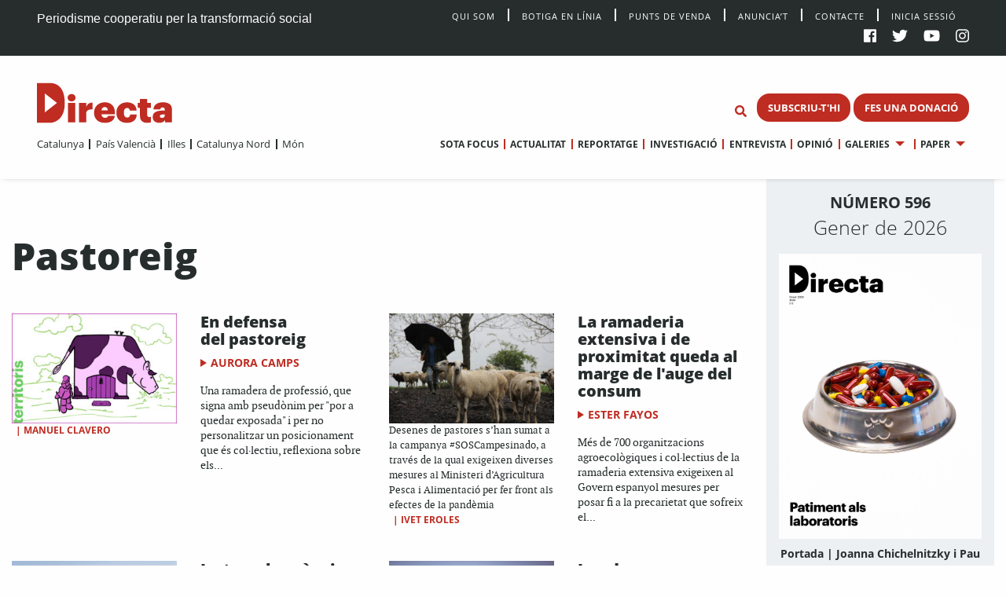

--- FILE ---
content_type: text/html; charset=UTF-8
request_url: https://directa.cat/tag/pastoreig/
body_size: 11228
content:
<!doctype html>
<html lang="ca">
  <head>
  <meta charset="utf-8">
  <meta http-equiv="x-ua-compatible" content="ie=edge">
  <meta name="viewport" content="width=device-width, initial-scale=1, shrink-to-fit=no">
  <meta name='robots' content='index, follow, max-image-preview:large, max-snippet:-1, max-video-preview:-1' />

	<!-- This site is optimized with the Yoast SEO plugin v20.13 - https://yoast.com/wordpress/plugins/seo/ -->
	<title>Pastoreig Archives - directa.cat</title>
	<link rel="canonical" href="https://directa.cat/tag/pastoreig/" />
	<meta property="og:locale" content="ca_ES" />
	<meta property="og:type" content="article" />
	<meta property="og:title" content="Pastoreig Archives - directa.cat" />
	<meta property="og:url" content="https://directa.cat/tag/pastoreig/" />
	<meta property="og:site_name" content="directa.cat" />
	<meta name="twitter:card" content="summary_large_image" />
	<script type="application/ld+json" class="yoast-schema-graph">{"@context":"https://schema.org","@graph":[{"@type":"CollectionPage","@id":"https://directa.cat/tag/pastoreig/","url":"https://directa.cat/tag/pastoreig/","name":"Pastoreig Archives - directa.cat","isPartOf":{"@id":"https://directa.cat/#website"},"primaryImageOfPage":{"@id":"https://directa.cat/tag/pastoreig/#primaryimage"},"image":{"@id":"https://directa.cat/tag/pastoreig/#primaryimage"},"thumbnailUrl":"/app/uploads/2020/12/opi-web-8-12-20-07.jpg","breadcrumb":{"@id":"https://directa.cat/tag/pastoreig/#breadcrumb"},"inLanguage":"ca"},{"@type":"ImageObject","inLanguage":"ca","@id":"https://directa.cat/tag/pastoreig/#primaryimage","url":"/app/uploads/2020/12/opi-web-8-12-20-07.jpg","contentUrl":"/app/uploads/2020/12/opi-web-8-12-20-07.jpg","width":3001,"height":2001,"caption":""},{"@type":"BreadcrumbList","@id":"https://directa.cat/tag/pastoreig/#breadcrumb","itemListElement":[{"@type":"ListItem","position":1,"name":"Home","item":"https://directa.cat/"},{"@type":"ListItem","position":2,"name":"Pastoreig"}]},{"@type":"WebSite","@id":"https://directa.cat/#website","url":"https://directa.cat/","name":"directa.cat","description":"Mitjà d&#039;informació per la transformació social","potentialAction":[{"@type":"SearchAction","target":{"@type":"EntryPoint","urlTemplate":"https://directa.cat/?s={search_term_string}"},"query-input":"required name=search_term_string"}],"inLanguage":"ca"}]}</script>
	<!-- / Yoast SEO plugin. -->


<link rel='dns-prefetch' href='//cdn.jsdelivr.net' />
<link rel="alternate" type="application/rss+xml" title="directa.cat &raquo; Pastoreig Canal de les etiquetes" href="https://directa.cat/tag/pastoreig/feed/" />
<link rel='stylesheet' id='wp-block-library-css' href='https://directa.cat/wp/wp-includes/css/dist/block-library/style.min.css?ver=6.2.2' type='text/css' media='all' />
<link rel='stylesheet' id='classic-theme-styles-css' href='https://directa.cat/wp/wp-includes/css/classic-themes.min.css?ver=6.2.2' type='text/css' media='all' />
<style id='global-styles-inline-css' type='text/css'>
body{--wp--preset--color--black: #000000;--wp--preset--color--cyan-bluish-gray: #abb8c3;--wp--preset--color--white: #ffffff;--wp--preset--color--pale-pink: #f78da7;--wp--preset--color--vivid-red: #cf2e2e;--wp--preset--color--luminous-vivid-orange: #ff6900;--wp--preset--color--luminous-vivid-amber: #fcb900;--wp--preset--color--light-green-cyan: #7bdcb5;--wp--preset--color--vivid-green-cyan: #00d084;--wp--preset--color--pale-cyan-blue: #8ed1fc;--wp--preset--color--vivid-cyan-blue: #0693e3;--wp--preset--color--vivid-purple: #9b51e0;--wp--preset--gradient--vivid-cyan-blue-to-vivid-purple: linear-gradient(135deg,rgba(6,147,227,1) 0%,rgb(155,81,224) 100%);--wp--preset--gradient--light-green-cyan-to-vivid-green-cyan: linear-gradient(135deg,rgb(122,220,180) 0%,rgb(0,208,130) 100%);--wp--preset--gradient--luminous-vivid-amber-to-luminous-vivid-orange: linear-gradient(135deg,rgba(252,185,0,1) 0%,rgba(255,105,0,1) 100%);--wp--preset--gradient--luminous-vivid-orange-to-vivid-red: linear-gradient(135deg,rgba(255,105,0,1) 0%,rgb(207,46,46) 100%);--wp--preset--gradient--very-light-gray-to-cyan-bluish-gray: linear-gradient(135deg,rgb(238,238,238) 0%,rgb(169,184,195) 100%);--wp--preset--gradient--cool-to-warm-spectrum: linear-gradient(135deg,rgb(74,234,220) 0%,rgb(151,120,209) 20%,rgb(207,42,186) 40%,rgb(238,44,130) 60%,rgb(251,105,98) 80%,rgb(254,248,76) 100%);--wp--preset--gradient--blush-light-purple: linear-gradient(135deg,rgb(255,206,236) 0%,rgb(152,150,240) 100%);--wp--preset--gradient--blush-bordeaux: linear-gradient(135deg,rgb(254,205,165) 0%,rgb(254,45,45) 50%,rgb(107,0,62) 100%);--wp--preset--gradient--luminous-dusk: linear-gradient(135deg,rgb(255,203,112) 0%,rgb(199,81,192) 50%,rgb(65,88,208) 100%);--wp--preset--gradient--pale-ocean: linear-gradient(135deg,rgb(255,245,203) 0%,rgb(182,227,212) 50%,rgb(51,167,181) 100%);--wp--preset--gradient--electric-grass: linear-gradient(135deg,rgb(202,248,128) 0%,rgb(113,206,126) 100%);--wp--preset--gradient--midnight: linear-gradient(135deg,rgb(2,3,129) 0%,rgb(40,116,252) 100%);--wp--preset--duotone--dark-grayscale: url('#wp-duotone-dark-grayscale');--wp--preset--duotone--grayscale: url('#wp-duotone-grayscale');--wp--preset--duotone--purple-yellow: url('#wp-duotone-purple-yellow');--wp--preset--duotone--blue-red: url('#wp-duotone-blue-red');--wp--preset--duotone--midnight: url('#wp-duotone-midnight');--wp--preset--duotone--magenta-yellow: url('#wp-duotone-magenta-yellow');--wp--preset--duotone--purple-green: url('#wp-duotone-purple-green');--wp--preset--duotone--blue-orange: url('#wp-duotone-blue-orange');--wp--preset--font-size--small: 13px;--wp--preset--font-size--medium: 20px;--wp--preset--font-size--large: 36px;--wp--preset--font-size--x-large: 42px;--wp--preset--spacing--20: 0.44rem;--wp--preset--spacing--30: 0.67rem;--wp--preset--spacing--40: 1rem;--wp--preset--spacing--50: 1.5rem;--wp--preset--spacing--60: 2.25rem;--wp--preset--spacing--70: 3.38rem;--wp--preset--spacing--80: 5.06rem;--wp--preset--shadow--natural: 6px 6px 9px rgba(0, 0, 0, 0.2);--wp--preset--shadow--deep: 12px 12px 50px rgba(0, 0, 0, 0.4);--wp--preset--shadow--sharp: 6px 6px 0px rgba(0, 0, 0, 0.2);--wp--preset--shadow--outlined: 6px 6px 0px -3px rgba(255, 255, 255, 1), 6px 6px rgba(0, 0, 0, 1);--wp--preset--shadow--crisp: 6px 6px 0px rgba(0, 0, 0, 1);}:where(.is-layout-flex){gap: 0.5em;}body .is-layout-flow > .alignleft{float: left;margin-inline-start: 0;margin-inline-end: 2em;}body .is-layout-flow > .alignright{float: right;margin-inline-start: 2em;margin-inline-end: 0;}body .is-layout-flow > .aligncenter{margin-left: auto !important;margin-right: auto !important;}body .is-layout-constrained > .alignleft{float: left;margin-inline-start: 0;margin-inline-end: 2em;}body .is-layout-constrained > .alignright{float: right;margin-inline-start: 2em;margin-inline-end: 0;}body .is-layout-constrained > .aligncenter{margin-left: auto !important;margin-right: auto !important;}body .is-layout-constrained > :where(:not(.alignleft):not(.alignright):not(.alignfull)){max-width: var(--wp--style--global--content-size);margin-left: auto !important;margin-right: auto !important;}body .is-layout-constrained > .alignwide{max-width: var(--wp--style--global--wide-size);}body .is-layout-flex{display: flex;}body .is-layout-flex{flex-wrap: wrap;align-items: center;}body .is-layout-flex > *{margin: 0;}:where(.wp-block-columns.is-layout-flex){gap: 2em;}.has-black-color{color: var(--wp--preset--color--black) !important;}.has-cyan-bluish-gray-color{color: var(--wp--preset--color--cyan-bluish-gray) !important;}.has-white-color{color: var(--wp--preset--color--white) !important;}.has-pale-pink-color{color: var(--wp--preset--color--pale-pink) !important;}.has-vivid-red-color{color: var(--wp--preset--color--vivid-red) !important;}.has-luminous-vivid-orange-color{color: var(--wp--preset--color--luminous-vivid-orange) !important;}.has-luminous-vivid-amber-color{color: var(--wp--preset--color--luminous-vivid-amber) !important;}.has-light-green-cyan-color{color: var(--wp--preset--color--light-green-cyan) !important;}.has-vivid-green-cyan-color{color: var(--wp--preset--color--vivid-green-cyan) !important;}.has-pale-cyan-blue-color{color: var(--wp--preset--color--pale-cyan-blue) !important;}.has-vivid-cyan-blue-color{color: var(--wp--preset--color--vivid-cyan-blue) !important;}.has-vivid-purple-color{color: var(--wp--preset--color--vivid-purple) !important;}.has-black-background-color{background-color: var(--wp--preset--color--black) !important;}.has-cyan-bluish-gray-background-color{background-color: var(--wp--preset--color--cyan-bluish-gray) !important;}.has-white-background-color{background-color: var(--wp--preset--color--white) !important;}.has-pale-pink-background-color{background-color: var(--wp--preset--color--pale-pink) !important;}.has-vivid-red-background-color{background-color: var(--wp--preset--color--vivid-red) !important;}.has-luminous-vivid-orange-background-color{background-color: var(--wp--preset--color--luminous-vivid-orange) !important;}.has-luminous-vivid-amber-background-color{background-color: var(--wp--preset--color--luminous-vivid-amber) !important;}.has-light-green-cyan-background-color{background-color: var(--wp--preset--color--light-green-cyan) !important;}.has-vivid-green-cyan-background-color{background-color: var(--wp--preset--color--vivid-green-cyan) !important;}.has-pale-cyan-blue-background-color{background-color: var(--wp--preset--color--pale-cyan-blue) !important;}.has-vivid-cyan-blue-background-color{background-color: var(--wp--preset--color--vivid-cyan-blue) !important;}.has-vivid-purple-background-color{background-color: var(--wp--preset--color--vivid-purple) !important;}.has-black-border-color{border-color: var(--wp--preset--color--black) !important;}.has-cyan-bluish-gray-border-color{border-color: var(--wp--preset--color--cyan-bluish-gray) !important;}.has-white-border-color{border-color: var(--wp--preset--color--white) !important;}.has-pale-pink-border-color{border-color: var(--wp--preset--color--pale-pink) !important;}.has-vivid-red-border-color{border-color: var(--wp--preset--color--vivid-red) !important;}.has-luminous-vivid-orange-border-color{border-color: var(--wp--preset--color--luminous-vivid-orange) !important;}.has-luminous-vivid-amber-border-color{border-color: var(--wp--preset--color--luminous-vivid-amber) !important;}.has-light-green-cyan-border-color{border-color: var(--wp--preset--color--light-green-cyan) !important;}.has-vivid-green-cyan-border-color{border-color: var(--wp--preset--color--vivid-green-cyan) !important;}.has-pale-cyan-blue-border-color{border-color: var(--wp--preset--color--pale-cyan-blue) !important;}.has-vivid-cyan-blue-border-color{border-color: var(--wp--preset--color--vivid-cyan-blue) !important;}.has-vivid-purple-border-color{border-color: var(--wp--preset--color--vivid-purple) !important;}.has-vivid-cyan-blue-to-vivid-purple-gradient-background{background: var(--wp--preset--gradient--vivid-cyan-blue-to-vivid-purple) !important;}.has-light-green-cyan-to-vivid-green-cyan-gradient-background{background: var(--wp--preset--gradient--light-green-cyan-to-vivid-green-cyan) !important;}.has-luminous-vivid-amber-to-luminous-vivid-orange-gradient-background{background: var(--wp--preset--gradient--luminous-vivid-amber-to-luminous-vivid-orange) !important;}.has-luminous-vivid-orange-to-vivid-red-gradient-background{background: var(--wp--preset--gradient--luminous-vivid-orange-to-vivid-red) !important;}.has-very-light-gray-to-cyan-bluish-gray-gradient-background{background: var(--wp--preset--gradient--very-light-gray-to-cyan-bluish-gray) !important;}.has-cool-to-warm-spectrum-gradient-background{background: var(--wp--preset--gradient--cool-to-warm-spectrum) !important;}.has-blush-light-purple-gradient-background{background: var(--wp--preset--gradient--blush-light-purple) !important;}.has-blush-bordeaux-gradient-background{background: var(--wp--preset--gradient--blush-bordeaux) !important;}.has-luminous-dusk-gradient-background{background: var(--wp--preset--gradient--luminous-dusk) !important;}.has-pale-ocean-gradient-background{background: var(--wp--preset--gradient--pale-ocean) !important;}.has-electric-grass-gradient-background{background: var(--wp--preset--gradient--electric-grass) !important;}.has-midnight-gradient-background{background: var(--wp--preset--gradient--midnight) !important;}.has-small-font-size{font-size: var(--wp--preset--font-size--small) !important;}.has-medium-font-size{font-size: var(--wp--preset--font-size--medium) !important;}.has-large-font-size{font-size: var(--wp--preset--font-size--large) !important;}.has-x-large-font-size{font-size: var(--wp--preset--font-size--x-large) !important;}
.wp-block-navigation a:where(:not(.wp-element-button)){color: inherit;}
:where(.wp-block-columns.is-layout-flex){gap: 2em;}
.wp-block-pullquote{font-size: 1.5em;line-height: 1.6;}
</style>
<link rel='stylesheet' id='style_login_widget-css' href='/app/plugins/miniorange-login-with-eve-online-google-facebook%20%20%20%20%20%20%20%20%20%20%20%20%20%20/css/style_login_widget.min.css?ver=6.26.11' type='text/css' media='all' />
<link rel='stylesheet' id='sage/main.css-css' href='/app/themes/directa-theme/dist/styles/main_b4f907df.css' type='text/css' media='all' />
<script type='text/javascript' src='https://directa.cat/wp/wp-includes/js/jquery/jquery.min.js?ver=3.6.4' id='jquery-core-js'></script>
<script type='text/javascript' src='https://directa.cat/wp/wp-includes/js/jquery/jquery-migrate.min.js?ver=3.4.0' id='jquery-migrate-js'></script>
<script type='text/javascript' src='https://cdn.jsdelivr.net/gh/alpinejs/alpine@v2.8.1/dist/alpine.min.js?ver=v2.8.1' id='alpine-js'></script>
<link rel="https://api.w.org/" href="https://directa.cat/wp-json/" /><link rel="alternate" type="application/json" href="https://directa.cat/wp-json/wp/v2/tags/797" /><link rel="EditURI" type="application/rsd+xml" title="RSD" href="https://directa.cat/wp/xmlrpc.php?rsd" />
<link rel="wlwmanifest" type="application/wlwmanifest+xml" href="https://directa.cat/wp/wp-includes/wlwmanifest.xml" />
<meta name="generator" content="WordPress 6.2.2" />

<!-- This site is using AdRotate v5.12.2 to display their advertisements - https://ajdg.solutions/ -->
<!-- AdRotate CSS -->
<style type="text/css" media="screen">
	.g { margin:0px; padding:0px; overflow:hidden; line-height:1; zoom:1; }
	.g img { height:auto; }
	.g-col { position:relative; float:left; }
	.g-col:first-child { margin-left: 0; }
	.g-col:last-child { margin-right: 0; }
	@media only screen and (max-width: 480px) {
		.g-col, .g-dyn, .g-single { width:100%; margin-left:0; margin-right:0; }
	}
</style>
<!-- /AdRotate CSS -->

<link rel="icon" href="/app/uploads/2020/01/cropped-D-de-Directa-1-32x32.png" sizes="32x32" />
<link rel="icon" href="/app/uploads/2020/01/cropped-D-de-Directa-1-192x192.png" sizes="192x192" />
<link rel="apple-touch-icon" href="/app/uploads/2020/01/cropped-D-de-Directa-1-180x180.png" />
<meta name="msapplication-TileImage" content="/app/uploads/2020/01/cropped-D-de-Directa-1-270x270.png" />
<!-- Matomo -->
<script type="text/javascript">
  var _paq = window._paq = window._paq || [];
  /* tracker methods like "setCustomDimension" should be called before "trackPageView" */
  _paq.push(['trackAllContentImpressions']);
  _paq.push(['trackPageView']);
  _paq.push(['enableLinkTracking']);
  (function() {
    var u="//stats.directa.cat/";
    _paq.push(['setTrackerUrl', u+'matomo.php']);
    _paq.push(['setSiteId', '1']);
    var d=document, g=d.createElement('script'), s=d.getElementsByTagName('script')[0];
    g.type='text/javascript'; g.async=true; g.src=u+'matomo.js'; s.parentNode.insertBefore(g,s);
  })();
</script>
<!-- End Matomo Code -->
<!-- Global site tag (gtag.js) - Google Analytics -->
<script async src="https://www.googletagmanager.com/gtag/js?id=UA-227718072-1"></script>
<script>
  window.dataLayer = window.dataLayer || [];
  function gtag(){dataLayer.push(arguments);}
  gtag('js', new Date());

  gtag('config', 'UA-227718072-1');
</script>


</head>
  <body class="archive tag tag-pastoreig tag-797 sidebar-primary app-data index-data archive-data tag-data tag-797-data tag-pastoreig-data">
        <div class="social-bar row expanded bg-black cl-white fix-1-both">
    <div class="social-bar-left column large-4 medium-8 show-for-medium">
      <span>Periodisme cooperatiu per la transformació social</span>
    </div>

    <div class="social-bar-left column small-4 hide-for-medium">
      <span><a class="cl-white" title="directa.cat | Periodisme cooperatiu per la transformació social" href="/">directa.cat</a></span>
    </div>

    <div class="column large-8 medium-4 small-8">
    <div class="social-bar-right">
        <div class="menu social-bar-center text-right show-for-large">
                      <ul id="top-nav" class="menu simple vertical large-horizontal"><li><a class="navbar-item " href="/qui-som/">Qui Som</a></li><li><a class="navbar-item " href="https://botiga.directa.cat/">Botiga  en línia</a></li><li><a class="navbar-item " href="https://directa.cat/punts-de-venda/">Punts de venda</a></li><li><a class="navbar-item " href="https://directa.cat/publicitat/">Anuncia’t</a></li><li><a class="navbar-item " href="https://directa.cat/contacte/">Contacte</a></li><li><a href="/wp/?option=oauthredirect&app_name=LaDirecta Auth">Inicia sessió</a></li></ul>
                  </div>
        <ul>
          <li><a target="_blank" title="La Directa a Facebook" href="https://es-es.facebook.com/Directa/"><i class="fab fa-facebook"></a></i></li>
          <li><a target="_blank" title="La Directa a Twitter" href="https://twitter.com/la_directa"><i class="fab fa-twitter"></a></i></li>
          <li><a target="_blank" title="La Directa a Youtube" href="https://www.youtube.com/user/avdirecta"><i class="fab fa-youtube"></a></i></li>
          <li><a target="_blank" title="La Directa a Instagram" href="https://www.instagram.com/directa.cat/"><i class="fab fa-instagram"></a></i></li>
        </ul>
      </div>
    </div>
  </div>

  <div class="show-for-large" data-sticky-container data-check-every="-1" data-show-for="large" data-hide-for="medium">
    <div class="top-bar" id="responsive-menu" data-sticky data-margin-top='0' data-margin-bottom='0' data-top-anchor='48'>

      <div class="row expanded">
        <div class="column medium-3 show-for-large " data-dropdown-menu>
          <a class="header-logo" href="https://directa.cat/">
            
                          <svg id="directa__brand" version="1.1" x="0px" y="0px" viewBox="0 0 400 106" style="enable-background:new 0 0 361.7 106;" xml:space="preserve" width="190px" height="55.633px">
  <style type="text/css">
    .st0{fill:#BF2C22;}
  </style>
  <defs></defs>
  <g>
    <path class="st0" d="M21,78.4V27.7L53.7,53L21,78.4z M34.1,0.1c-0.3,0-0.6,0-1,0L22.1,0c-0.1,0-0.2,0-0.3,0H1.3C0.6,0,0,0.6,0,1.3
    v103.3c0,0.7,0.8,1.3,1.5,1.3h19.9l0,0l11.1,0c0.5,0,1,0.1,1.5,0.1c13.7,0,40.5-9.1,40.5-52.3C74.6,1.7,43.9,0.1,34.1,0.1"></path>
      <g>
        <path class="st0" d="M83.2,52.9h19.4v51.8H83.2V52.9z M82.3,39.2c0-5.8,4.6-9.9,10.6-9.9c5.9,0,10.5,4.2,10.5,9.9
        c0,5.7-4.6,9.8-10.5,9.8C86.8,49,82.3,44.9,82.3,39.2"></path>
        <path class="st0" d="M112.6,52.9h19.5v10.5c3.3-8,8.9-11.3,16.7-11.2v18.2c-10.8-0.6-16.7,3-16.7,10.4v23.9h-19.5V52.9z"></path>
        <path class="st0" d="M189.8,72.9c-0.2-5.6-2.9-8.9-8.1-8.9c-4.8,0-8.1,3.1-8.9,8.9H189.8z M153,79.5v-0.8
        c0-16.9,12.9-27.3,28.7-27.3c14.6,0,27,8.3,27,27v4.8h-36c0.5,6.2,4.2,9.6,9.7,9.6c5.5,0,7.5-2.6,8.1-5.5h18.2
        c-1.6,11.9-10.6,18.8-27.1,18.8C165.2,106,153,96.6,153,79.5"></path>
        <path class="st0" d="M212.9,79.6v-0.8c0-17.6,12.5-27.3,28.1-27.3c13,0,25,5.6,26,21.8h-18.3c-0.6-4.2-2.4-6.8-7.1-6.8
        c-5.7,0-8.7,4-8.7,11.9v0.8c0,8.4,2.8,12.7,9,12.7c4.5,0,7.4-2.8,7.9-7.8h17.5c-0.5,13.4-9.3,22-26.8,22
        C224.9,106,212.9,97.2,212.9,79.6"></path>
        <path class="st0" d="M276,87.4V66h-6V52.9h6V42.3h19.5v10.6h9.9V66h-9.9v19.5c0,3.6,1.9,5.1,5.1,5.1c1.8,0,3.2-0.2,4.9-0.8v14.7
        c-2.4,0.7-6,1.5-10.3,1.5C282.9,105.9,276,100.4,276,87.4"></path>
        <path class="st0" d="M342.4,86.6v-2.7h-4.2c-6.5,0-8.9,1.3-8.9,5c0,2.5,1.9,4.1,5.4,4.1C339.2,92.9,342.4,90.5,342.4,86.6
        M310.1,90.4c0-12.2,9.9-17,27.9-17h4.5v-0.9c0-4.4-0.8-7.5-6-7.5c-4.5,0-5.9,2.9-6.1,5.5H312c0.8-12.7,10.7-19.1,25.6-19.1
        c15.1,0,24.2,6.1,24.2,19.8v33.5h-18.8v-5.9c-2.2,3.6-6.7,7.2-15.2,7.2C318.4,106,310.1,101.5,310.1,90.4"></path>
        <g>
      		<circle class="live-minut" cx="375" cy="42" r="8" />
      	</g>
      </g>
  </g>
</svg>
                      </a>
        </div>

        <div class="column medium-9 text-right fix-1-up">
          <div class="column top-bar-right top-bar-right-sticky">
                          <ul id="main-nav" data-dropdown-menu class="menu dropdown simple vertical large-horizontal text-right"><li><a class="navbar-item " href="https://directa.cat/sotafocus/">Sota focus</a></li><li><a class="navbar-item " href="https://directa.cat/portada-actualitat/">Actualitat</a></li><li><a class="navbar-item " href="https://directa.cat/portada-reportatge/">Reportatge</a></li><li><a class="navbar-item " href="https://directa.cat/portada-investigacio/">Investigació</a></li><li><a class="navbar-item " href="https://directa.cat/portada-entrevistes/">Entrevista</a></li><li><a class="navbar-item " href="https://directa.cat/portada-opinio/">Opinió</a></li><li class="is-dropdown-submenu-parent"><a class="navbar-item " href="#">Galeries</a><ul class="menu nested"><li><a class="navbar-item " href="https://directa.cat/portada-fotogaleries/">Fotografia</a></li><li><a class="navbar-item " href="https://directa.cat/portada-video/">Vídeo</a></li><li><a class="navbar-item " href="https://directa.cat/portada-docs-directa/">Docs Directa</a></li><li><a class="navbar-item " href="http://www.interactius.directa.cat/#!/">Interactius</a></li></ul></li><li class="is-dropdown-submenu-parent"><a class="navbar-item " href="https://directa.cat/papers/">Paper</a><ul class="menu nested"><li><a class="navbar-item " href="https://directa.cat/categories/mensual/sota-focus/">Sota Focus</a></li><li><a class="navbar-item " href="https://directa.cat/categories/mensual/sobiranies/">Sobiranies</a></li><li><a class="navbar-item " href="https://directa.cat/categories/mensual/lentrevista/">L&#039;entrevista</a></li><li><a class="navbar-item " href="https://directa.cat/categories/mensual/internacional-nou-paper/">Internacional</a></li><li><a class="navbar-item " href="https://directa.cat/categories/mensual/ideari/">Ideari</a></li><li><a class="navbar-item " href="https://directa.cat/categories/mensual/som-cooperativa/">Som cooperativa</a></li></ul></li></ul>
                        </div>

          <ul id="top--search" class="menu menu-search bg-white">
    <li class="">
    <form role="search" method="get" action="/" name="mainSearch">
      <input id="search-form" class="hide" name="s" type="search" placeholder="Cerca" data-toggler="show" value="">
    </form>
    </li>
    <li class="">
      <button type="button" class="button bg-white cl-red" name="buttonSearch" value="Set Focus" data-toggle="search-form" >
        <i class="fas fa-search"></i>
      </button>
    </li>
</ul>

                      <span class="directa__header--buttons">
                              
                                  <a href="https://directa.cat/subscriu-thi/" class="button small menu--button">SUBSCRIU-T&#039;HI</a>
                                              
                                  <a href="https://directa.cat/campaigns/fes-una-donacio/" class="button small menu--button">FES UNA DONACIÓ</a>
                                          </span>
                  </div>
      </div>

      <div class="row expanded nav-menus">

        <div class="column top-bar-left">
                      <ul id="" data-dropdown-menu class="menu simple vertical large-horizontal"><li><a class="navbar-item " href="https://directa.cat/portada-catalunya/">Catalunya</a></li><li><a class="navbar-item " href="https://directa.cat/portada-pais-valencia/">País Valencià</a></li><li><a class="navbar-item " href="https://directa.cat/portada-illes/">Illes</a></li><li><a class="navbar-item " href="https://directa.cat/portada-catalunya-nord/">Catalunya Nord</a></li><li><a class="navbar-item " href="https://directa.cat/internacional/">Món</a></li></ul>
                    </div>

        <div class="column top-bar-right top-bar-right-unstuck">
                      <ul id="main-nav" data-dropdown-menu class="menu dropdown simple vertical large-horizontal text-right"><li><a class="navbar-item " href="https://directa.cat/sotafocus/">Sota focus</a></li><li><a class="navbar-item " href="https://directa.cat/portada-actualitat/">Actualitat</a></li><li><a class="navbar-item " href="https://directa.cat/portada-reportatge/">Reportatge</a></li><li><a class="navbar-item " href="https://directa.cat/portada-investigacio/">Investigació</a></li><li><a class="navbar-item " href="https://directa.cat/portada-entrevistes/">Entrevista</a></li><li><a class="navbar-item " href="https://directa.cat/portada-opinio/">Opinió</a></li><li class="is-dropdown-submenu-parent"><a class="navbar-item " href="#">Galeries</a><ul class="menu nested"><li><a class="navbar-item " href="https://directa.cat/portada-fotogaleries/">Fotografia</a></li><li><a class="navbar-item " href="https://directa.cat/portada-video/">Vídeo</a></li><li><a class="navbar-item " href="https://directa.cat/portada-docs-directa/">Docs Directa</a></li><li><a class="navbar-item " href="http://www.interactius.directa.cat/#!/">Interactius</a></li></ul></li><li class="is-dropdown-submenu-parent"><a class="navbar-item " href="https://directa.cat/papers/">Paper</a><ul class="menu nested"><li><a class="navbar-item " href="https://directa.cat/categories/mensual/sota-focus/">Sota Focus</a></li><li><a class="navbar-item " href="https://directa.cat/categories/mensual/sobiranies/">Sobiranies</a></li><li><a class="navbar-item " href="https://directa.cat/categories/mensual/lentrevista/">L&#039;entrevista</a></li><li><a class="navbar-item " href="https://directa.cat/categories/mensual/internacional-nou-paper/">Internacional</a></li><li><a class="navbar-item " href="https://directa.cat/categories/mensual/ideari/">Ideari</a></li><li><a class="navbar-item " href="https://directa.cat/categories/mensual/som-cooperativa/">Som cooperativa</a></li></ul></li></ul>
                    </div>
      </div>
    </div>
  </div>

<div id="" class="hide-for-large" data-hide-for="large" data-sticky data-margin-top='0' data-check-every="0" data-margin-bottom='0' data-top-anchor='48' data-sticky-on="small">
  <div class="title-bar bg-white show-for-small" data-hide-for="large" data-responsive-toggle="responsive-menu-m">

  <div id="menuToggle">
    <input class="menu-icon" type="checkbox" data-toggle="responsive-menu-m">
      <span></span>
      <span></span>
      <span></span>
    </input>
  </div>

    <div class="title-bar-title ">
      <a class="responsive-logo header-logo" href="https://directa.cat/">
                          <svg id="directa__brand" version="1.1" x="0px" y="0px" viewBox="0 0 400 106" style="enable-background:new 0 0 361.7 106;" xml:space="preserve" width="190px" height="55.633px">
  <style type="text/css">
    .st0{fill:#BF2C22;}
  </style>
  <defs></defs>
  <g>
    <path class="st0" d="M21,78.4V27.7L53.7,53L21,78.4z M34.1,0.1c-0.3,0-0.6,0-1,0L22.1,0c-0.1,0-0.2,0-0.3,0H1.3C0.6,0,0,0.6,0,1.3
    v103.3c0,0.7,0.8,1.3,1.5,1.3h19.9l0,0l11.1,0c0.5,0,1,0.1,1.5,0.1c13.7,0,40.5-9.1,40.5-52.3C74.6,1.7,43.9,0.1,34.1,0.1"></path>
      <g>
        <path class="st0" d="M83.2,52.9h19.4v51.8H83.2V52.9z M82.3,39.2c0-5.8,4.6-9.9,10.6-9.9c5.9,0,10.5,4.2,10.5,9.9
        c0,5.7-4.6,9.8-10.5,9.8C86.8,49,82.3,44.9,82.3,39.2"></path>
        <path class="st0" d="M112.6,52.9h19.5v10.5c3.3-8,8.9-11.3,16.7-11.2v18.2c-10.8-0.6-16.7,3-16.7,10.4v23.9h-19.5V52.9z"></path>
        <path class="st0" d="M189.8,72.9c-0.2-5.6-2.9-8.9-8.1-8.9c-4.8,0-8.1,3.1-8.9,8.9H189.8z M153,79.5v-0.8
        c0-16.9,12.9-27.3,28.7-27.3c14.6,0,27,8.3,27,27v4.8h-36c0.5,6.2,4.2,9.6,9.7,9.6c5.5,0,7.5-2.6,8.1-5.5h18.2
        c-1.6,11.9-10.6,18.8-27.1,18.8C165.2,106,153,96.6,153,79.5"></path>
        <path class="st0" d="M212.9,79.6v-0.8c0-17.6,12.5-27.3,28.1-27.3c13,0,25,5.6,26,21.8h-18.3c-0.6-4.2-2.4-6.8-7.1-6.8
        c-5.7,0-8.7,4-8.7,11.9v0.8c0,8.4,2.8,12.7,9,12.7c4.5,0,7.4-2.8,7.9-7.8h17.5c-0.5,13.4-9.3,22-26.8,22
        C224.9,106,212.9,97.2,212.9,79.6"></path>
        <path class="st0" d="M276,87.4V66h-6V52.9h6V42.3h19.5v10.6h9.9V66h-9.9v19.5c0,3.6,1.9,5.1,5.1,5.1c1.8,0,3.2-0.2,4.9-0.8v14.7
        c-2.4,0.7-6,1.5-10.3,1.5C282.9,105.9,276,100.4,276,87.4"></path>
        <path class="st0" d="M342.4,86.6v-2.7h-4.2c-6.5,0-8.9,1.3-8.9,5c0,2.5,1.9,4.1,5.4,4.1C339.2,92.9,342.4,90.5,342.4,86.6
        M310.1,90.4c0-12.2,9.9-17,27.9-17h4.5v-0.9c0-4.4-0.8-7.5-6-7.5c-4.5,0-5.9,2.9-6.1,5.5H312c0.8-12.7,10.7-19.1,25.6-19.1
        c15.1,0,24.2,6.1,24.2,19.8v33.5h-18.8v-5.9c-2.2,3.6-6.7,7.2-15.2,7.2C318.4,106,310.1,101.5,310.1,90.4"></path>
        <g>
      		<circle class="live-minut" cx="375" cy="42" r="8" />
      	</g>
      </g>
  </g>
</svg>
              </a>
    </div>

          <span class="directa__header--buttons">
                  
                      <a href="https://directa.cat/subscriu-thi/" class="button small menu--button">SUBSCRIU-T&#039;HI</a>
                            
                      <a href="https://directa.cat/campaigns/fes-una-donacio/" class="button small menu--button">FES UNA DONACIÓ</a>
                        </span>
    
    <div class="title-bar-right">
      <button type="button" class="button bg-white cl-red" name="buttonSearch" value="Set Focus" data-toggle="search-form-r" >
        <i class="fas fa-search"></i>
      </button>
    </div>
    <div class="row expanded search-input">
      <div class="column">
        <form id="search-form-r" class="hide input-group fix-1-up" data-toggler="show" role="search" method="get" action="/" name="mainSearch">

          <input name="s" class="input-group-field" type="search" placeholder="Cerca" value="">

          <div class=" input-group-button">
            <button type="submit" class="button bg-red cl-white" value="submit">
              ↵
            </button>
          </div>
        </form>
      </div>
    </div>

    <div id="responsive-menu-m" class="">
      <div class="social-bar-center">
                  <ul id="top-nav" class="menu horizontal align-left"><li><a class="navbar-item " href="/qui-som/">Qui Som</a></li><li><a class="navbar-item " href="https://botiga.directa.cat/">Botiga  en línia</a></li><li><a class="navbar-item " href="https://directa.cat/punts-de-venda/">Punts de venda</a></li><li><a class="navbar-item " href="https://directa.cat/publicitat/">Anuncia’t</a></li><li><a class="navbar-item " href="https://directa.cat/contacte/">Contacte</a></li><li><a href="/wp/?option=oauthredirect&app_name=LaDirecta Auth">Inicia sessió</a></li></ul>
                  </div>

        <div class="top-bar-left">
                      <ul id="" class="fix-1-both menu horizontal align-left"><li><a class="navbar-item " href="https://directa.cat/portada-catalunya/">Catalunya</a></li><li><a class="navbar-item " href="https://directa.cat/portada-pais-valencia/">País Valencià</a></li><li><a class="navbar-item " href="https://directa.cat/portada-illes/">Illes</a></li><li><a class="navbar-item " href="https://directa.cat/portada-catalunya-nord/">Catalunya Nord</a></li><li><a class="navbar-item " href="https://directa.cat/internacional/">Món</a></li></ul>
                      </div>

          <div class="top-bar-right bg-white">
                          <ul id="main-nav" class="vertical menu" data-responsive-menu="accordion large-dropdown"><li><a class="navbar-item " href="https://directa.cat/sotafocus/">Sota focus</a></li><li><a class="navbar-item " href="https://directa.cat/portada-actualitat/">Actualitat</a></li><li><a class="navbar-item " href="https://directa.cat/portada-reportatge/">Reportatge</a></li><li><a class="navbar-item " href="https://directa.cat/portada-investigacio/">Investigació</a></li><li><a class="navbar-item " href="https://directa.cat/portada-entrevistes/">Entrevista</a></li><li><a class="navbar-item " href="https://directa.cat/portada-opinio/">Opinió</a></li><li class="is-dropdown-submenu-parent"><a class="navbar-item " href="#">Galeries</a><ul class="menu nested"><li><a class="navbar-item " href="https://directa.cat/portada-fotogaleries/">Fotografia</a></li><li><a class="navbar-item " href="https://directa.cat/portada-video/">Vídeo</a></li><li><a class="navbar-item " href="https://directa.cat/portada-docs-directa/">Docs Directa</a></li><li><a class="navbar-item " href="http://www.interactius.directa.cat/#!/">Interactius</a></li></ul></li><li class="is-dropdown-submenu-parent"><a class="navbar-item " href="https://directa.cat/papers/">Paper</a><ul class="menu nested"><li><a class="navbar-item " href="https://directa.cat/categories/mensual/sota-focus/">Sota Focus</a></li><li><a class="navbar-item " href="https://directa.cat/categories/mensual/sobiranies/">Sobiranies</a></li><li><a class="navbar-item " href="https://directa.cat/categories/mensual/lentrevista/">L&#039;entrevista</a></li><li><a class="navbar-item " href="https://directa.cat/categories/mensual/internacional-nou-paper/">Internacional</a></li><li><a class="navbar-item " href="https://directa.cat/categories/mensual/ideari/">Ideari</a></li><li><a class="navbar-item " href="https://directa.cat/categories/mensual/som-cooperativa/">Som cooperativa</a></li></ul></li></ul>
              
            
          </div>
        </div>
  </div>
</div>
    <div id="main--container" class="row fix-3-down" role="document">
      <div class=" column large-9 medium-12">
        <main id="content" class="main fix-2-up">
            <div class="page-header">
  <h1 class="fix-2-both"><span>Pastoreig</span></h1>
</div>

    <div data-equalizer="archive_posts" class="row medium-up-2">
           
      <div class="column column-block post__frontpage--small">
  <div class="row expanded card">

    
        <div class="featured-post medium-12 large-6 column frontpage--opinio">
      <a href="https://directa.cat/en-defensa-del-pastoreig/" class="">
        <img src="/app/uploads/2020/12/opi-web-8-12-20-07-300x200.jpg" class="" />
      </a>

                              <figcaption class="wp-caption-text text-left">
               
                              <span class="interview--text"> | <a href="https://directa.cat/persons/manuel-clavero/">Manuel Clavero</a></span>
                          </figcaption>
                        </div>
    
    <div class="medium-12 large-6 column">
      <div class="v-card-section">
        
        <h2 class="h5 entry-title">
          <a href="https://directa.cat/en-defensa-del-pastoreig/">
                        En defensa del pastoreig
          </a>
        </h2>

                        <span class="author--name"><a href="https://directa.cat/persons/aurora-camps/">Aurora Camps</a></span>
              
                        <p class="post__frontpage--small--excerpt">Una ramadera de professió, que signa amb pseudònim per "por a quedar exposada" i per no personalitzar un posicionament que és col·lectiu, reflexiona sobre els...</p>
              
      </div>
    </div>
  </div>
</div>
           
      <div class="column column-block post__frontpage--small">
  <div class="row expanded card">

    
        <div class="featured-post medium-12 large-6 column frontpage--reportatge">
      <a href="https://directa.cat/la-ramaderia-extensiva-i-de-proximitat-queda-al-marge-de-lauge-del-consum/" class="">
        <img src="/app/uploads/2018/06/OX_pastors_3_Foto_Ivet-Eroles-300x200.jpg" class="" />
      </a>

                              <figcaption class="wp-caption-text text-left">
              Desenes de pastores s’han sumat a la campanya #SOSCampesinado, a través de la qual exigeixen diverses mesures al Ministeri d’Agricultura Pesca i Alimentació per fer front als efectes de la pandèmia
                              <span class="interview--text"> | <a href="https://directa.cat/persons/ivet-eroles/">Ivet Eroles</a></span>
                          </figcaption>
                        </div>
    
    <div class="medium-12 large-6 column">
      <div class="v-card-section">
        
        <h2 class="h5 entry-title">
          <a href="https://directa.cat/la-ramaderia-extensiva-i-de-proximitat-queda-al-marge-de-lauge-del-consum/">
                        La ramaderia extensiva i de proximitat queda al marge de l&#039;auge del consum
          </a>
        </h2>

                        <span class="author--name"><a href="https://directa.cat/persons/ester-fayos/">Ester Fayos</a></span>
              
                        <p class="post__frontpage--small--excerpt">Més de 700 organitzacions agroecològiques i col·lectius de la ramaderia extensiva exigeixen al Govern espanyol mesures per posar fi a la precarietat que sofreix el...</p>
              
      </div>
    </div>
  </div>
</div>
           
      <div class="column column-block post__frontpage--small">
  <div class="row expanded card">

    
        <div class="featured-post medium-12 large-6 column frontpage--reportatge">
      <a href="https://directa.cat/la-transhumancia-es-recupera-a-cabanes-entre-el-ciment-i-la-natura/" class="">
        <img src="/app/uploads/2019/04/Ramat1-300x200.jpg" class="" />
      </a>

                              <figcaption class="wp-caption-text text-left">
              El procés de la transhumància es torna a desenvolupar a la localitat de Cabanes (Plana Alta) des de fa dues dècades
                              <span class="interview--text"> | <a href="https://directa.cat/persons/albert-fabregat/">Albert Fabregat</a></span>
                          </figcaption>
                        </div>
    
    <div class="medium-12 large-6 column">
      <div class="v-card-section">
        
        <h2 class="h5 entry-title">
          <a href="https://directa.cat/la-transhumancia-es-recupera-a-cabanes-entre-el-ciment-i-la-natura/">
                        La transhumància es recupera a Cabanes entre el ciment i la natura
          </a>
        </h2>

                        <span class="author--name"><a href="https://directa.cat/persons/david-belles/">David Bellés</a></span>
              
                        <p class="post__frontpage--small--excerpt">A Cabanes, un xicotet municipi de la Plana Alta, s'ha recuperat des de fa dues dècades el procés històric de la transhumància, migracions estacionals que...</p>
              
      </div>
    </div>
  </div>
</div>
           
      <div class="column column-block post__frontpage--small">
  <div class="row expanded card">

    
        <div class="featured-post medium-12 large-6 column frontpage--reportatge">
      <a href="https://directa.cat/les-dones-que-estimaven-les-muntanyes/" class="">
        <img src="/app/uploads/2018/06/OX_Anem-amb-els-pastors-a-la-muntanya_Foto_Pepe-Camps-300x200.jpg" class="" />
      </a>

                              <figcaption class="wp-caption-text text-left">
              Pastors a la muntanya 
                              <span class="interview--text"> | <a href="https://directa.cat/persons/pepe-camps/">Pepe Camps</a></span>
                          </figcaption>
                        </div>
    
    <div class="medium-12 large-6 column">
      <div class="v-card-section">
        
        <h2 class="h5 entry-title">
          <a href="https://directa.cat/les-dones-que-estimaven-les-muntanyes/">
                        Les dones que estimaven les muntanyes
          </a>
        </h2>

                        <span class="author--name"><a href="https://directa.cat/persons/david-bou/">David Bou</a></span>
              
                        <p class="post__frontpage--small--excerpt">Tres projectes integrats exclusivament per dones treballen per dinamitzar les valls pirinenques del Pallars Sobirà a partir d’activitats com la recuperació de l’ofici de pastor...</p>
              
      </div>
    </div>
  </div>
</div>
      </div>
  
  <footer class="medium-8 large-6 align-centered page-nav">

    <nav class="pagination-wrap" aria-label="Pagination">
          </nav>

  </footer>
        </main>
      </div>
      <div id="sidebar" class=" column large-3 medium-12">
                  <aside class="sidebar primary-sidebar">
            <section class="widget paper_widget-2 widget_paper_widget"><div id="papers" class="" data-check-every="0">
  <div class="paper__widget bg-gray text-center">
                  <h3 class="paper__widget--title">NÚMERO 596</h3>
      
              <time class="paper__widget--date">Gener de 2026</time>
      
              <a href="https://directa.cat/papers/directa-595-2/">
            <img class="paper__widget--img" src="/app/uploads/2025/12/1_Portada_596.jpg" alt="publicación número 596" />
        </a>
      
            <span class="paper__widget--author">Portada | Joanna Chichelnitzky i Pau Fabregat</span>
      
      
      <button class="paper__widget--button"><a href="https://directa.cat/papers/">TOTS ELS NÚMEROS</a></button>
    
  </div>

  <div id="paper__widget--summary" class="hidden  expanded bg-gray" data-toggler="shown" data-closable>

    
    <div class="row medium-up-3 column large-7 large-push-1">
      
      
      
      
      
      
      
      
    </div>
</div>

  <script type="text/javascript">
    var $summary = jQuery('#papers');
    $summary.on('on.zf.toggler', function() {
      Foundation.reInit($summary);
    });
  </script>
</div>
<section class="widget column_widget-2 widget_column_widget"><h3>La columna</h3><div
  class="orbit orbit--column"
  role="region"
  aria-label="Slide últimas columnas"
  data-orbit
  data-auto-play="false">

  <div class="orbit-wrapper">

    <div class="orbit-controls">
      <button class="orbit-previous"><span class="show-for-sr">Anterior</span>&#9664;&#xFE0E;</button>
      <button class="orbit-next"><span class="show-for-sr">Siguiente</span>&#9654;&#xFE0E;</button>
    </div>

    <ul class="orbit-container">

              
        <li class="orbit-slide">
          <div class="columns column-block post__frontpage--column">
            <a href="https://directa.cat/un-cinema-propi/">
                              <div class="author--image" style="background-image:url(/app/uploads/2022/09/MERCÈ_MINIATURA-01.jpg);"></div>
                <span class="author--name--column">Mercè Pérez</span>
                          </a>
            <div class="card-section bg-white">
              <h2 class="entry-title post__frontpage--column--title h3">
                <a href="https://directa.cat/un-cinema-propi/">
                  Un cinema propi
                </a>
              </h2>
            </div>
          </div>
        </li>
              
        <li class="orbit-slide">
          <div class="columns column-block post__frontpage--column">
            <a href="https://directa.cat/ue-i-mercosur-nou-cop-a-la-pagesia/">
                              <div class="author--image" style="background-image:url(/app/uploads/2025/09/MINIATURA_elena-idoate-01.jpg);"></div>
                <span class="author--name--column">Elena Idoate</span>
                          </a>
            <div class="card-section bg-white">
              <h2 class="entry-title post__frontpage--column--title h3">
                <a href="https://directa.cat/ue-i-mercosur-nou-cop-a-la-pagesia/">
                  UE i Mercosur, nou cop a la pagesia
                </a>
              </h2>
            </div>
          </div>
        </li>
              
        <li class="orbit-slide">
          <div class="columns column-block post__frontpage--column">
            <a href="https://directa.cat/el-catala-llengua-de-transgressio/">
                              <div class="author--image" style="background-image:url(/app/uploads/2024/03/MINIATURA-gautier-sabria-01.jpg);"></div>
                <span class="author--name--column">Gautier Sabrià</span>
                          </a>
            <div class="card-section bg-white">
              <h2 class="entry-title post__frontpage--column--title h3">
                <a href="https://directa.cat/el-catala-llengua-de-transgressio/">
                  El català, llengua de transgressió
                </a>
              </h2>
            </div>
          </div>
        </li>
              
        <li class="orbit-slide">
          <div class="columns column-block post__frontpage--column">
            <a href="https://directa.cat/telefons-pinguins-i-peixos-vela/">
                              <div class="author--image" style="background-image:url(/app/uploads/2020/09/MINIATURA-marc-august-01.jpg);"></div>
                <span class="author--name--column">Marc August Muntanya</span>
                          </a>
            <div class="card-section bg-white">
              <h2 class="entry-title post__frontpage--column--title h3">
                <a href="https://directa.cat/telefons-pinguins-i-peixos-vela/">
                  Telèfons, pingüins i peixos vela
                </a>
              </h2>
            </div>
          </div>
        </li>
              
        <li class="orbit-slide">
          <div class="columns column-block post__frontpage--column">
            <a href="https://directa.cat/contra-absoluts/">
                              <div class="author--image" style="background-image:url(/app/uploads/2023/01/patricia-dopazo-MINIATURA-01.jpg);"></div>
                <span class="author--name--column">Patricia Dopazo</span>
                          </a>
            <div class="card-section bg-white">
              <h2 class="entry-title post__frontpage--column--title h3">
                <a href="https://directa.cat/contra-absoluts/">
                  Contra els absoluts
                </a>
              </h2>
            </div>
          </div>
        </li>
      
    </ul>

  </div>
</div>
<section class="widget block-86 widget_block widget_text">
<p></p>
</section><section class="widget adrotate_widgets-312 adrotate_widgets"><div class="a-single a-210"><figure class="wp-block-image size-full"><a class="gofollow" data-track="MjEwLDAsMSw2MA==" href="https://ajuntament.barcelona.cat/centrescivics/ca/activitat/el-musica-z-arriba-la-cinquena-edicio?&utm_source=Directa&utm_medium=paid-PortalsGeneralistes&utm_content=Baner&utm_term=MusicaZ26&utm_campaign=MusicaZ" target="_blank" data-track-content="" data-content-name="2026_IKUB_CC MUSICA Z_BANER TRIPLE"><img src="/app/uploads/2026/01/musicaZ_300x500_.gif" alt="" class="wp-image-156497"></a></figure></div></section><section class="widget block-87 widget_block widget_text">
<p class="has-text-align-right" style="font-size:10px">Publicitat</p>
</section><section class="widget block-88 widget_block widget_text">
<p></p>
</section><section class="widget adrotate_widgets-268 adrotate_widgets"><!-- Error, Advert is not available at this time due to schedule/geolocation restrictions! --></section><section class="widget block-89 widget_block">
<div style="height:10px" aria-hidden="true" class="wp-block-spacer"></div>
</section><section class="widget adrotate_widgets-291 adrotate_widgets"><!-- Error, Advert is not available at this time due to schedule/geolocation restrictions! --></section><section class="widget adrotate_widgets-292 adrotate_widgets"><!-- Error, Advert is not available at this time due to schedule/geolocation restrictions! --></section><section class="widget adrotate_widgets-287 adrotate_widgets"><!-- Error, Advert is not available at this time due to schedule/geolocation restrictions! --></section><section class="widget adrotate_widgets-276 adrotate_widgets"><!-- Error, Advert is not available at this time due to schedule/geolocation restrictions! --></section><section class="widget adrotate_widgets-296 adrotate_widgets"><!-- Error, Advert is not available at this time due to schedule/geolocation restrictions! --></section><section class="widget adrotate_widgets-298 adrotate_widgets"><!-- Error, Advert is not available at this time due to schedule/geolocation restrictions! --></section><section class="widget adrotate_widgets-283 adrotate_widgets"><!-- Error, Advert is not available at this time due to schedule/geolocation restrictions! --></section><section class="widget adrotate_widgets-285 adrotate_widgets"><!-- Error, Advert is not available at this time due to schedule/geolocation restrictions! --></section><section class="widget adrotate_widgets-286 adrotate_widgets"><!-- Error, Advert is not available at this time due to schedule/geolocation restrictions! --></section><section class="widget adrotate_widgets-272 adrotate_widgets"><!-- Error, Advert is not available at this time due to schedule/geolocation restrictions! --></section><section class="widget adrotate_widgets-273 adrotate_widgets"><!-- Error, Advert is not available at this time due to schedule/geolocation restrictions! --></section><section class="widget adrotate_widgets-282 adrotate_widgets"><!-- Error, Advert is not available at this time due to schedule/geolocation restrictions! --></section><section class="widget adrotate_widgets-294 adrotate_widgets"><!-- Error, Advert is not available at this time due to schedule/geolocation restrictions! --></section><section class="widget adrotate_widgets-281 adrotate_widgets"><!-- Error, Advert is not available at this time due to schedule/geolocation restrictions! --></section><section class="widget adrotate_widgets-297 adrotate_widgets"><!-- Error, Advert is not available at this time due to schedule/geolocation restrictions! --></section><section class="widget adrotate_widgets-306 adrotate_widgets"><!-- Error, Advert is not available at this time due to schedule/geolocation restrictions! --></section><section class="widget block-102 widget_block">
<div style="height:36px" aria-hidden="true" class="wp-block-spacer"></div>
</section><section class="widget adrotate_widgets-311 adrotate_widgets"><!-- Error, Advert is not available at this time due to schedule/geolocation restrictions! --></section><section class="widget block-100 widget_block">
<div style="height:32px" aria-hidden="true" class="wp-block-spacer"></div>
</section><section class="widget adrotate_widgets-309 adrotate_widgets"><!-- Error, Advert is not available at this time due to schedule/geolocation restrictions! --></section><section class="widget block-97 widget_block">
<div style="height:32px" aria-hidden="true" class="wp-block-spacer"></div>
</section><section class="widget adrotate_widgets-308 adrotate_widgets"><!-- Error, Advert is not available at this time due to schedule/geolocation restrictions! --></section><section class="widget block-96 widget_block">
<div style="height:30px" aria-hidden="true" class="wp-block-spacer"></div>
</section><section class="widget block-93 widget_block">
<div style="height:30px" aria-hidden="true" class="wp-block-spacer"></div>
</section><section class="widget adrotate_widgets-280 adrotate_widgets"><!-- Error, Advert is not available at this time due to schedule/geolocation restrictions! --></section><section class="widget adrotate_widgets-305 adrotate_widgets"><!-- Error, Advert is not available at this time due to schedule/geolocation restrictions! --></section><section class="widget adrotate_widgets-275 adrotate_widgets"><!-- Error, Advert is not available at this time due to schedule/geolocation restrictions! --></section><section class="widget adrotate_widgets-288 adrotate_widgets"><!-- Error, Advert is not available at this time due to schedule/geolocation restrictions! --></section><section class="widget adrotate_widgets-270 adrotate_widgets"><!-- Error, Advert is not available at this time due to schedule/geolocation restrictions! --></section><section class="widget adrotate_widgets-290 adrotate_widgets"><!-- Error, Advert is not available at this time due to schedule/geolocation restrictions! --></section><section class="widget adrotate_widgets-299 adrotate_widgets"><!-- Error, Advert is not available at this time due to schedule/geolocation restrictions! --></section><section class="widget adrotate_widgets-300 adrotate_widgets"><!-- Error, Advert is not available at this time due to schedule/geolocation restrictions! --></section><section class="widget adrotate_widgets-267 adrotate_widgets"><!-- Error, Advert is not available at this time due to schedule/geolocation restrictions! --></section><section class="widget adrotate_widgets-68 adrotate_widgets"><!-- Error, Advert is not available at this time due to schedule/geolocation restrictions! --></section><section class="widget adrotate_widgets-295 adrotate_widgets"><!-- Error, Advert is not available at this time due to schedule/geolocation restrictions! --></section><section class="widget adrotate_widgets-263 adrotate_widgets"><!-- Error, Advert is not available at this time due to schedule/geolocation restrictions! --></section><section class="widget adrotate_widgets-265 adrotate_widgets"><!-- Error, Advert is not available at this time due to schedule/geolocation restrictions! --></section><section class="widget adrotate_widgets-293 adrotate_widgets"><!-- Error, Advert is not available at this time due to schedule/geolocation restrictions! --></section><section class="widget adrotate_widgets-269 adrotate_widgets"><!-- Error, Advert is not available at this time due to schedule/geolocation restrictions! --></section><section class="widget adrotate_widgets-278 adrotate_widgets"><!-- Error, Advert is not available at this time due to schedule/geolocation restrictions! --></section><section class="widget adrotate_widgets-277 adrotate_widgets"><!-- Error, Advert is not available at this time due to schedule/geolocation restrictions! --></section><section class="widget adrotate_widgets-304 adrotate_widgets"><!-- Error, Advert is not available at this time due to schedule/geolocation restrictions! --></section><section class="widget adrotate_widgets-303 adrotate_widgets"><!-- Error, Advert is not available at this time due to schedule/geolocation restrictions! --></section><section class="widget adrotate_widgets-289 adrotate_widgets"><!-- Error, Advert is not available at this time due to schedule/geolocation restrictions! --></section><section class="widget adrotate_widgets-307 adrotate_widgets"><!-- Error, Advert is not available at this time due to schedule/geolocation restrictions! --></section><section class="widget adrotate_widgets-302 adrotate_widgets"><!-- Error, Advert is not available at this time due to schedule/geolocation restrictions! --></section><section class="widget adrotate_widgets-271 adrotate_widgets"><!-- Error, Advert is not available at this time due to schedule/geolocation restrictions! --></section><section class="widget block-94 widget_block">
<div style="height:6px" aria-hidden="true" class="wp-block-spacer"></div>
</section><section class="widget adrotate_widgets-214 adrotate_widgets"><div class="a-single a-48"><figure class="wp-block-image size-full"><a class="gofollow" data-track="NDgsMCwxLDYw" href="https://www.elsaltodiario.com/salto-de-carro/2026-lo-escribes" target="_blank" data-track-content="" data-content-name="2023_SALTO_BANERSIMPLE"><img src="/app/uploads/2025/12/campana_navidad25_Intercambios_LaDirecta.jpg" alt="" class="wp-image-156497"></a></figure></div></section><section class="widget block-101 widget_block">
<div style="height:32px" aria-hidden="true" class="wp-block-spacer"></div>
</section>          </aside>
              </div>
    </div>
            <footer class="content-info">
  <div class="row expanded top-footer fix-3-both">

    <div class="column row small-12">
      <img src="/app/uploads/2019/03/logos-directa_A-04-1-e1553505051654.png" alt="">
      <p>Periodisme cooperatiu per la transformació social</p>
    </div>

    <div class="column medium-4 small-12">
      <p>La Directa SCCL<br />
Riera d’Escuder, 38, nau 1, planta 1<br />
08028 Sants (Barcelona)<br />
Tel. 935 27 09 82 / 661 493 117<br />
<span style="color: #000000;"><a style="color: #000000;" href="mailto:directa@directa.cat"><u>directa@directa.cat</u></a></span></p>

    </div>

    <div class="column medium-4 small-12">
              <ul>
                                  <li><a href="https://directa.cat/qui-som/">Qui som</a></li>
                                  <li><a href="https://cooperativa.directa.cat">La Cooperativa / Fes-te’n sòcia</a></li>
                                  <li><a href="https://directa.cat/subscriu-thi/">Subscriu-t’hi</a></li>
                                  <li><a href="https://directa.cat/botiga-en-linia/">Botiga en línia</a></li>
                                  <li><a href="https://directa.cat/papers/">Revista en paper</a></li>
                                  <li><a href="https://directa.cat/contacte/">Contacte</a></li>
                                  <li><a href="https://directa.cat/avis-legal-politica-de-cookies/">Avis Legal &amp; Política de Cookies</a></li>
                  </ul>
          </div>

    <div class="column medium-4 small-12">
            <img src="/app/uploads/2024/01/1_presidencia_h3.jpg" />
    </div>
  </div>

  <div class="row expanded bottom-footer bg-red fix-1-both">
    <span id="goup-button" class="bg-red">
  <a class="cl-white-sd" href="#top-bar" data-smooth-scroll data-animation-duration="200" data-animation-easing="swing">
    <i class="fas fa-arrow-up"></i>
  </a>
</span>

    <div id="copyright" class="column medium-6">
              <ul class="menu simple horizontal">
                                  <li><a href=""></a></li>
                  </ul>
          </div>

    <div id="credit" class="text-right column medium-6">
      <ul class="menu simple horizontal">
        <li>
          <a href="http://talaios.coop/"><span class="cl-black">Web desenvolupat per:</span> Talaios Koop</a>
        </li>
      </ul>
    </div>
  </div>
</footer>
    <script type='text/javascript' id='clicktrack-adrotate-js-extra'>
/* <![CDATA[ */
var click_object = {"ajax_url":"https:\/\/directa.cat\/wp\/wp-admin\/admin-ajax.php"};
/* ]]> */
</script>
<script type='text/javascript' src='/app/plugins/adrotate/library/jquery.adrotate.clicktracker.js' id='clicktrack-adrotate-js'></script>
<script type='text/javascript' src='/app/themes/directa-theme/dist/scripts/main_b4f907df.js' id='sage/main.js-js'></script>
  </body>
</html>

<!-- Performance optimized by Redis Object Cache. Learn more: https://wprediscache.com -->
